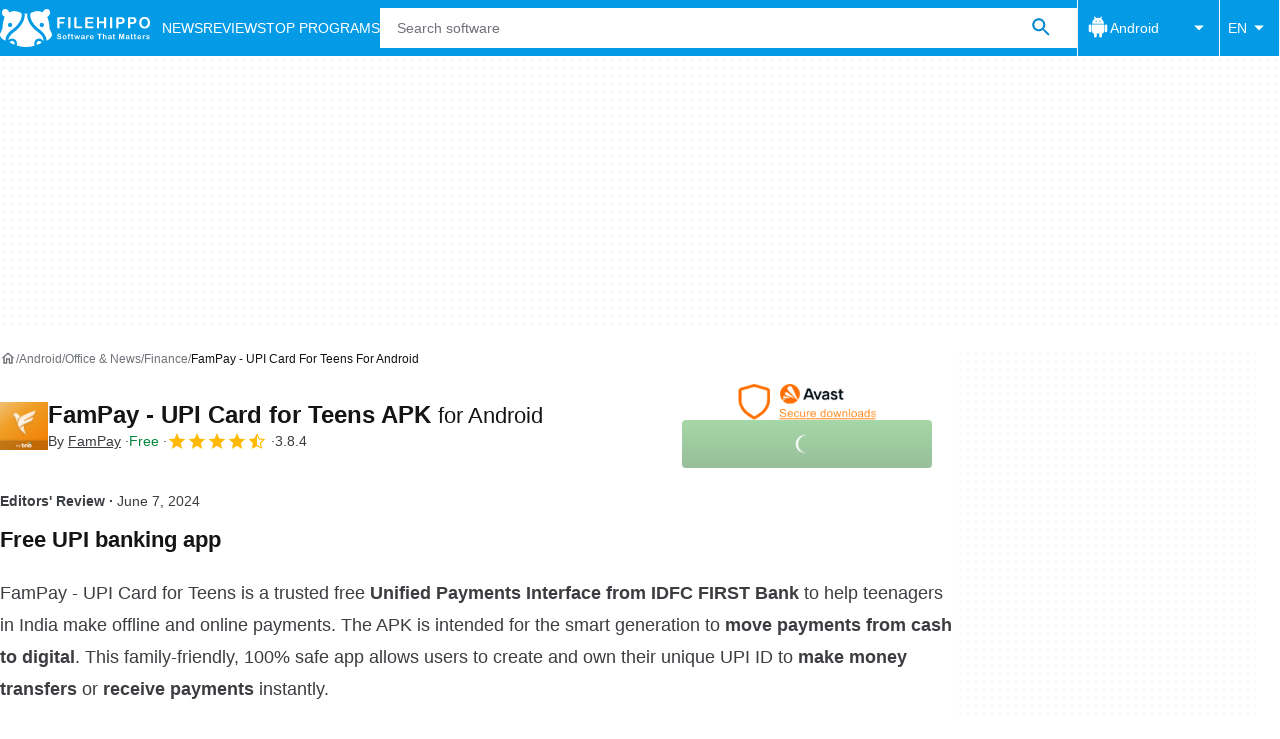

--- FILE ---
content_type: application/javascript; charset=utf-8
request_url: https://fundingchoicesmessages.google.com/f/AGSKWxUQG1e_6ElmhU7ICg899iE-OGTOw-9qYY4LAfRAsz_K1qlKrbWv7o8-7RnSSbzbYa3FDX3tXmMC0oHRjRb41vrY9s4-wCT2FWkFTz8dONZkqfJsRbuyBibzKUCMsPzbfLofACVmqb6tOYiS3qduCFP8xq_c-CWaZMJl6IttZMn3oVCbnpbfkrU-dXEW/_/adbrite-.biz/ad/_160-600./projectwonderful_/adcontainer?
body_size: -1284
content:
window['32dc59d3-f67e-4202-8664-678ab23c9970'] = true;